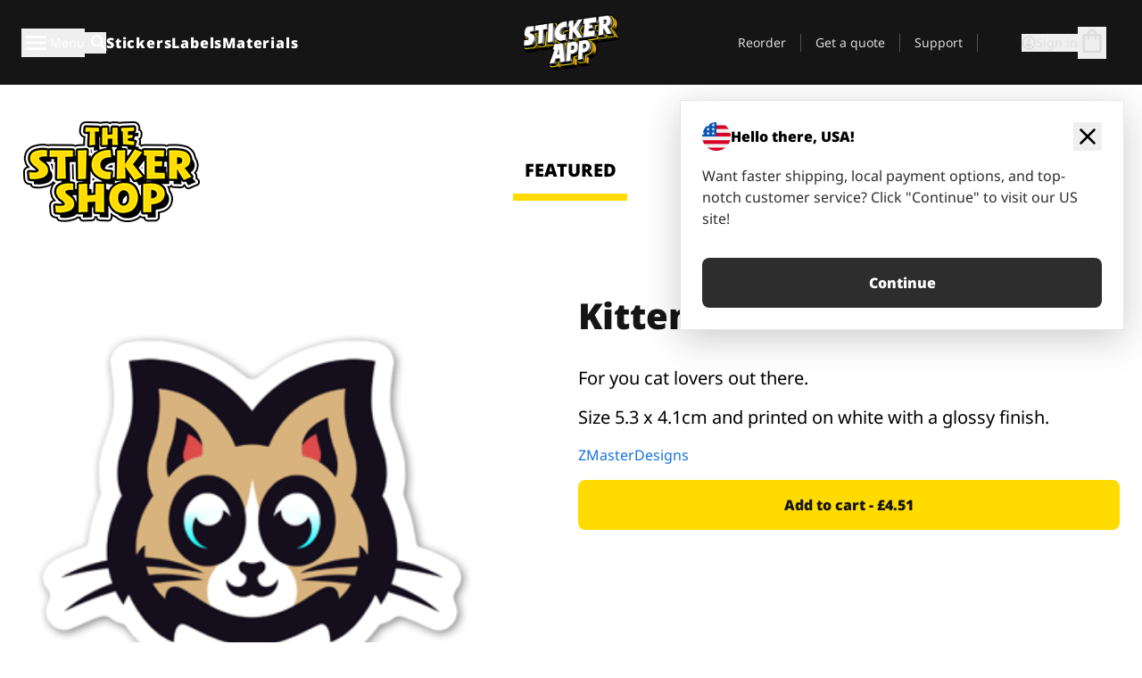

--- FILE ---
content_type: text/javascript
request_url: https://stickerapp.co.uk/_app/immutable/chunks/XA9HFB0r.js
body_size: 1749
content:
import{p as j,i as c,r as X,b as Y}from"./B4OMKzQK.js";import{p as J,y as $,t as u,a as f,b as K,e as x,s as w,g as o,i as r,u as m,r as v,o as L,z as G,h as ee,c as te,f as ae}from"./CR-FL7y-.js";import{c as re}from"./CIQ_K_4x.js";import{i as b,d as s,j as g,m as se,y as le,z as de,E as ne,a as H}from"./Bi9ME1Nd.js";try{let n=typeof window<"u"?window:typeof global<"u"?global:typeof globalThis<"u"?globalThis:typeof self<"u"?self:{},e=new n.Error().stack;e&&(n._sentryDebugIds=n._sentryDebugIds||{},n._sentryDebugIds[e]="5da2487c-8994-477e-a9e9-d00033ecc966",n._sentryDebugIdIdentifier="sentry-dbid-5da2487c-8994-477e-a9e9-d00033ecc966")}catch{}var ie=$('<svg xmlns="http://www.w3.org/2000/svg" viewBox="0 -960 960 960" fill="currentcolor"><path d="m382-354 339-339q12-12 28-12t28 12q12 12 12 28.5T777-636L410-268q-12 12-28 12t-28-12L182-440q-12-12-11.5-28.5T183-497q12-12 28.5-12t28.5 12l142 143Z"></path></svg>');function oe(n,e){J(e,!0);const C=j(e,"sizeClass",3,"w-full h-full");var _=ie();u(q=>g(_,0,q),[()=>b(s(C(),"overflow-hidden align-middle"))]),f(n,_),K()}var ve=x("<div><div> </div></div>"),fe=x("<label><!></label>"),ue=x('<div aria-hidden="true"><!></div>'),be=x("<div><!></div>"),ge=x("<span> </span>"),ce=x('<div><div class="flex flex-row"><!> <div><input/> <!> <!></div></div> <!> <!></div>');function ye(n,e){J(e,!0);let C=j(e,"value",15),_=j(e,"inputElement",15),q=X(e,["$$slots","$$events","$$legacy","id","class","value","label","inputElement","error","helpText","successText","helperElement","helperElementClass","adornment"]);const E=m(()=>e.id??de()),T=m(()=>e.error?{messageColor:s("text-st-red-500"),message:e.error,Icon:ne,borderClass:s("border border-2 border-st-red-500")}:e.successText?{messageColor:s("text-st-green-500"),message:e.successText,Icon:oe,borderClass:s("border-st-green-500 ring ring-st-green-200")}:e.helpText?{message:e.helpText,messageColor:s("text-st-gray-800")}:{}),B=m(()=>r(T).messageColor),z=m(()=>r(T).message),F=m(()=>r(T).Icon),P=m(()=>r(T).borderClass);var I=ce(),D=o(I),U=o(D);{var M=a=>{var t=ve(),i=o(t),l=o(i,!0);v(i),v(t),u(h=>{g(t,1,h),L(l,e.adornment)},[()=>b(s("flex","h-12","rounded","border","border-r-0","rounded-r-none","border-st-gray-500","bg-white","px-4","pt-3"))]),f(a,t)};c(U,a=>{e.adornment&&a(M)})}var k=w(U,2),p=o(k);se(p,()=>({...q,id:r(E),class:"peer w-full text-base text-st-gray-900 placeholder-transparent outline-none disabled:text-st-gray-500","aria-invalid":!!e.error,"aria-describedby":r(z)?`${r(E)}-message`:void 0}),void 0,void 0,void 0,void 0,!0),Y(p,a=>_(a),()=>_());var Z=w(p,2);{var N=a=>{var t=fe(),i=o(t);{var l=d=>{var y=ee();u(()=>L(y,e.label)),f(d,y)},h=d=>{var y=te(),W=ae(y);G(W,()=>e.label),f(d,y)};c(i,d=>{!e.label||typeof e.label=="string"?d(l):d(h,!1)})}v(t),u(d=>{H(t,"for",r(E)),g(t,1,d)},[()=>{var d;return b(s("pointer-events-none absolute transition-all peer-disabled:text-st-gray-600",((d=C())==null?void 0:d.length)>0?"top-1 text-sm text-gray-500":"top-5 text-base text-gray-900 peer-focus:top-1 peer-focus:text-sm peer-focus:text-gray-500"))}]),f(a,t)};c(Z,a=>{e.label&&a(N)})}var O=w(Z,2);{var Q=a=>{var t=ue(),i=o(t);re(i,()=>r(F),(l,h)=>{h(l,{sizeClass:"h-5 w-5"})}),v(t),u(l=>g(t,1,l),[()=>b(s("absolute right-2.5 top-2.5 text-st-green-500",r(B)))]),f(a,t)};c(O,a=>{r(F)&&a(Q)})}v(k),v(D);var A=w(D,2);{var R=a=>{var t=be(),i=o(t);G(i,()=>e.helperElement),v(t),u(l=>g(t,1,l),[()=>b(s("relative w-full",e.helperElementClass))]),f(a,t)};c(A,a=>{e.helperElement&&a(R)})}var S=w(A,2);{var V=a=>{var t=ge(),i=o(t,!0);v(t),u(l=>{H(t,"id",`${r(E)}-message`),g(t,1,l),L(i,r(z))},[()=>b(s("mt-1","text-sm","font-normal",r(B)))]),f(a,t)};c(S,a=>{r(z)&&a(V)})}v(I),u((a,t)=>{g(I,1,a),g(k,1,t)},[()=>b(s(e.class,"flex flex-col")),()=>b(s("w-full","relative","flex",e.label?"h-16":"h-10","rounded","border","border-st-gray-300","bg-white","shadow-sm",e.adornment?"rounded-l-none":void 0,"px-4",e.label?"pt-4":"","has-[:disabled]:border-st-gray-400 has-[:disabled]:bg-st-gray-100",r(P)?r(P):"has-[:focus]:border-st-blue-500 has-[:focus]:ring has-[:focus]:ring-st-blue-100"))]),le(p,C),f(n,I),K()}export{oe as C,ye as T};
